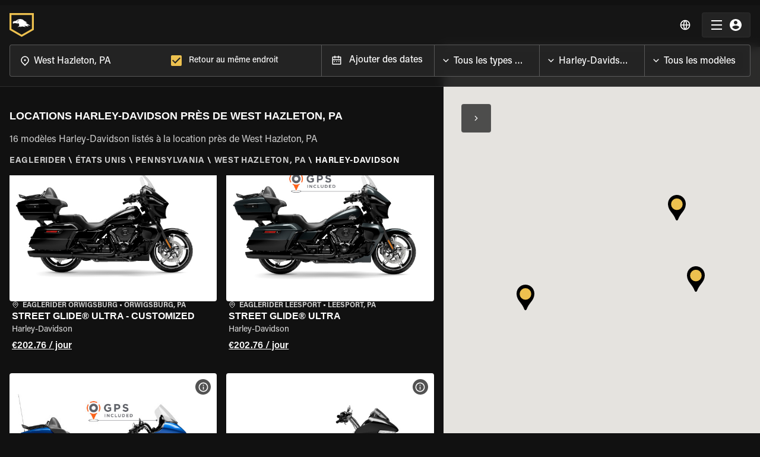

--- FILE ---
content_type: text/css; charset=UTF-8
request_url: https://www.eaglerider.com/css/fonts.css
body_size: 153
content:
@font-face {
  font-family: 'Acumin Pro';
  src: url('/fonts/acuminpro-light.otf') format('opentype');
  font-weight: 300;
  font-style: normal;
  font-display: swap;
}

@font-face {
  font-family: 'Acumin Pro';
  src: url('/fonts/acuminpro-regular.otf') format('opentype');
  font-weight: 400;
  font-style: normal;
  font-display: swap;
}

@font-face {
  font-family: 'Acumin Pro';
  src: url('/fonts/acuminpro-medium.otf') format('opentype');
  font-weight: 500;
  font-style: normal;
  font-display: swap;
}

@font-face {
  font-family: 'Acumin Pro';
  src: url('/fonts/acuminpro-semibold.otf') format('opentype');
  font-weight: 600;
  font-style: normal;
  font-display: swap;
}

@font-face {
  font-family: 'Acumin Pro';
  src: url('/fonts/acuminpro-bold.otf') format('opentype');
  font-weight: 700;
  font-style: normal;
  font-display: swap;
}


@font-face {
  font-family: 'DrukText';
  src: url('/fonts/DrukText-Medium-Web.woff2') format('woff2');
  font-weight: 300;
  font-style: normal;
  font-display: swap;
}


@font-face {
  font-family: 'DrukText';
  src: url('/fonts/DrukText-Bold-Web.woff2') format('woff2');
  font-weight: 500;
  font-style: normal;
  font-display: swap;
}


@font-face {
  font-family: 'DrukText';
  src: url('/fonts/DrukText-Super-Web.woff2') format('woff2');
  font-weight: 700;
  font-style: normal;
  font-display: swap;
}



/* DrukTextWide font */
@font-face {
  font-family: 'DrukTextWide';
  src: url('/fonts/DrukTextWide-Medium.otf') format(opentype);
  font-weight: 500;
  font-style: normal;
  font-display: swap;
}
@font-face {
  font-family: 'DrukTextWide';
  src: url('/fonts/DrukTextWide-Bold.otf') format(opentype);
  font-weight: 700;
  font-style: normal;
  font-display: swap;
}


--- FILE ---
content_type: application/javascript; charset=UTF-8
request_url: https://www.eaglerider.com/_next/static/chunks/webpack-5ab37755a4aa972c.js
body_size: 5112
content:
!function(){"use strict";var c={},e={};function t(a){var f=e[a];if(void 0!==f)return f.exports;var n=e[a]={id:a,loaded:!1,exports:{}},d=!0;try{c[a].call(n.exports,n,n.exports,t),d=!1}finally{d&&delete e[a]}return n.loaded=!0,n.exports}t.m=c,t.amdD=function(){throw new Error("define cannot be used indirect")},function(){var c=[];t.O=function(e,a,f,n){if(!a){var d=1/0;for(u=0;u<c.length;u++){a=c[u][0],f=c[u][1],n=c[u][2];for(var s=!0,b=0;b<a.length;b++)(!1&n||d>=n)&&Object.keys(t.O).every((function(c){return t.O[c](a[b])}))?a.splice(b--,1):(s=!1,n<d&&(d=n));if(s){c.splice(u--,1);var r=f();void 0!==r&&(e=r)}}return e}n=n||0;for(var u=c.length;u>0&&c[u-1][2]>n;u--)c[u]=c[u-1];c[u]=[a,f,n]}}(),t.n=function(c){var e=c&&c.__esModule?function(){return c.default}:function(){return c};return t.d(e,{a:e}),e},function(){var c,e=Object.getPrototypeOf?function(c){return Object.getPrototypeOf(c)}:function(c){return c.__proto__};t.t=function(a,f){if(1&f&&(a=this(a)),8&f)return a;if("object"===typeof a&&a){if(4&f&&a.__esModule)return a;if(16&f&&"function"===typeof a.then)return a}var n=Object.create(null);t.r(n);var d={};c=c||[null,e({}),e([]),e(e)];for(var s=2&f&&a;"object"==typeof s&&!~c.indexOf(s);s=e(s))Object.getOwnPropertyNames(s).forEach((function(c){d[c]=function(){return a[c]}}));return d.default=function(){return a},t.d(n,d),n}}(),t.d=function(c,e){for(var a in e)t.o(e,a)&&!t.o(c,a)&&Object.defineProperty(c,a,{enumerable:!0,get:e[a]})},t.f={},t.e=function(c){return Promise.all(Object.keys(t.f).reduce((function(e,a){return t.f[a](c,e),e}),[]))},t.u=function(c){return 123===c?"static/chunks/646e0218-94a8b3a60d76ec0c.js":711===c?"static/chunks/711-b5967cb5de10a44f.js":222===c?"static/chunks/222-8cd33d49dea85639.js":6318===c?"static/chunks/6318-dd98ec9eb5b63fbf.js":2377===c?"static/chunks/2377-785b66b32ee70be1.js":8701===c?"static/chunks/8701-b5c0f26a70d3dc03.js":6529===c?"static/chunks/6529-9c35dc9a3ba6f012.js":6725===c?"static/chunks/6725-f3307f9545ef7d88.js":4840===c?"static/chunks/4840-f0904c6fb1f1128e.js":6664===c?"static/chunks/6664-f12c2497e560fc4b.js":2707===c?"static/chunks/2707-6ad783ad2790a40d.js":7341===c?"static/chunks/7341-9c1bb78617650c2e.js":1310===c?"static/chunks/1310-df74509f9b485007.js":5420===c?"static/chunks/5420-ed8ee031d6ed08bf.js":6008===c?"static/chunks/6008-46ebe48ed1f03e83.js":8726===c?"static/chunks/8726-25c8f798d191849a.js":2305===c?"static/chunks/2305-8e6bc68d41201524.js":9100===c?"static/chunks/9100-050efee218385adf.js":9099===c?"static/chunks/9099-585498f0f3938fef.js":1401===c?"static/chunks/1401-3563e80c6f4d5f79.js":7078===c?"static/chunks/7078-73872659be831646.js":4234===c?"static/chunks/4234-797087e095ee6a53.js":3144===c?"static/chunks/3144-9c72e83146ed9ee3.js":5857===c?"static/chunks/5857-d7154c8ef94dd898.js":3725===c?"static/chunks/3725-6d97ffa14bb6378f.js":120===c?"static/chunks/120-40d34abfaabaee05.js":2687===c?"static/chunks/2687-79bb605206ff3da2.js":6114===c?"static/chunks/6114-e151e2fe06ab3894.js":1037===c?"static/chunks/1037-de5ce42e3fe80158.js":3491===c?"static/chunks/3491-144ed9d2c5119b2a.js":2682===c?"static/chunks/2682-ad934e7cac5cdfbe.js":3170===c?"static/chunks/3170-43345cf423c73478.js":7524===c?"static/chunks/5d142d41-d8c69f2d45349036.js":45===c?"static/chunks/45-60bf1afd5b76cc73.js":2509===c?"static/chunks/2509-f3cf887d5a550a67.js":5389===c?"static/chunks/5389-a18fef2b688c7acb.js":4205===c?"static/chunks/4205-5fc56524f6df294b.js":4468===c?"static/chunks/4468-75b53002336fa575.js":5467===c?"static/chunks/5467-d94c4f65866a79bd.js":6619===c?"static/chunks/6619-1266edeeca5d04b3.js":2920===c?"static/chunks/2920-0cdd0ccd20c6b337.js":1751===c?"static/chunks/1751-66d338ceec7a2d64.js":6096===c?"static/chunks/6096-246cf32ddd3b2e8e.js":938===c?"static/chunks/938-6fadbc5b8195dfec.js":7811===c?"static/chunks/7811-057517c19e72aaac.js":3175===c?"static/chunks/3175-d127be973acf262f.js":1475===c?"static/chunks/1475-3aca028bf4866d0b.js":9495===c?"static/chunks/9495-910144e16b89a8c7.js":4841===c?"static/chunks/4841-8929f1271a306066.js":4374===c?"static/chunks/4374-ca20d3edd2943022.js":6826===c?"static/chunks/6826-3709e7aef9f15d8d.js":9883===c?"static/chunks/9883-92c4710f50901164.js":1389===c?"static/chunks/1389-7745cdf8173f62e2.js":2225===c?"static/chunks/2225-cb21e50a899d1708.js":2302===c?"static/chunks/2302-182213ffe4de4dde.js":8391===c?"static/chunks/69480c19-518de0f772915fdd.js":4817===c?"static/chunks/4577d2ec-69f2d30566e229c2.js":7006===c?"static/chunks/7006-fdfc1de4e349a4d5.js":1896===c?"static/chunks/1896-e39370a3ab8e920b.js":3304===c?"static/chunks/3304-7093fe4b25d264a3.js":7523===c?"static/chunks/7523-aae4715392f8d66e.js":6397===c?"static/chunks/6397-ee42237b34dadeac.js":6094===c?"static/chunks/6094-7b56b2daeb01df1d.js":816===c?"static/chunks/816-09ae257ebb212350.js":8318===c?"static/chunks/8318-e5a76621f3128602.js":3347===c?"static/chunks/3347-d5e87e1d21631341.js":"static/chunks/"+(9030===c?"23b2023c":c)+"."+{10:"478612ba29c8380a",254:"fab0e04be9d52854",323:"c722f30b555a0e82",383:"13ff902030c28bb2",402:"d445d387fc2b1df1",461:"ff52227965c88157",492:"70c21e8ea32badb0",533:"354c31517da73b29",553:"00a62509897508c6",714:"07bd41dcc9561c76",722:"cfe73e20c2033aac",725:"d1bb639aa0f3eb9a",862:"2ea830777b30eab7",863:"132fc7e23f432159",963:"c4c6302b0bae111d",1020:"423c4d6360981303",1209:"53d16cc75a944463",1350:"9c9fbd0ac638cc7a",1403:"219e277b221f3441",1434:"5e342e215dddcce1",1501:"8b0f94781abdcd60",1845:"668ba6e4b547c3c8",2049:"effdb6c8a3f37c8d",2069:"1b2712539006ba7f",2093:"54124f42ebc69f5d",2106:"ecb261f9f3183091",2150:"b70b15076c75febe",2200:"d3643a48094d38a6",2312:"b1315909859bb9f0",2391:"43b6e0366f6cab01",2437:"b083312d7f9584dd",2456:"5376e3ee26b27d8c",2490:"8e5a7ec3ad92490d",2590:"baf011739f8f9fd2",2806:"e33bbac6427684eb",2840:"daac5acf4d875115",3126:"c00658eae2fa97a8",3137:"26ff5ac78d5818ad",3161:"984ed69840030dba",3198:"a90a6ba4d3eea97d",3542:"219cf89465f919af",3665:"4f2c2d0782b723e5",3742:"f0268a1e1a36b0da",3747:"5514719e8a172a2f",3898:"a02bafc0458e3ea4",3923:"b815f902f53c6e81",3924:"e96de224e32d0e00",3997:"085a91084ffdba2a",4195:"3b59d42c9dd8e6e2",4418:"87a0c8e2743352bc",4426:"b69baa5086681e05",4486:"5cb1761c0bcd999b",4511:"4ba31575e2bbefc9",4594:"afb3f3bc3cca5a9c",4695:"a6ef6fb70a60b107",4762:"fb4e1513beb0044c",4768:"6e68a407ff349276",4811:"d9026b197f24840c",4855:"77d8e37ccecd5f87",4877:"2e1c892e45c77e3c",4954:"db49515ffd7765e9",5001:"0c7a90fe87c1faa8",5340:"9530a3b32dbf7fac",5362:"c36a3740aa668565",5370:"1856b289bd623262",5391:"1581386066cd5e75",5421:"906ef2d1e102eea7",5435:"9dfad73ff6aaec92",5452:"ca18f1762f5407ce",5604:"52fb64a2ecf5d123",5766:"77c95c10b7da2600",5840:"46fb20da63866b92",5883:"da4117d89ac7c8ae",5904:"ef634da5807fed3e",5950:"bdbca84557447b6d",6010:"70eb298dfe6ffd15",6090:"d3f841d8e5a6c00e",6100:"96e34e24564b5d84",6145:"422add6c985f7a0b",6323:"762ddf48ee92ac7b",6373:"c137ee6d90084631",6672:"6278c25d76f75083",6686:"e1afcd5b7887932b",6827:"25945fd883f13ea5",6842:"5f128fa2598a6cda",6899:"d524f64c323cafaf",6904:"3ccd997e58e39f55",7007:"1a4d135ad405403c",7310:"2f385b3eb19ce254",7422:"cf4c9557b2fb977b",7780:"ba0f7191f862509e",7843:"ff02670413361d8d",8021:"29e588f1229a90a9",8211:"ae0e5fef790e790e",8286:"73814498e21b2b76",8322:"3ac8e3c2cbcb8665",8361:"06293cfcb197702a",8486:"86fe6c5a11607382",8518:"0efb9697a1a94ebf",8541:"0819be3921b147eb",8551:"12b55d1e8f87d706",8604:"42bd272e2520ead4",8642:"d7eae4e51a2ae09b",8815:"0d3e24e3d962e8bf",8923:"c8ba7a6ff4d69238",9008:"a04e2bad819b32be",9030:"624d80b97559ecce",9199:"c0b7f0d4f61f0f17",9231:"1d5dabfbb54b1006",9482:"9d40458b32006015",9573:"8b54baaef85c6207",9759:"c9b149a11799278e",9909:"e241d307c3d2f076"}[c]+".js"},t.miniCssF=function(c){return"static/css/"+{492:"be90d26455c4e6ee",1574:"1220fb792a33a6fa",2888:"5228a0b97c722eec",3016:"1220fb792a33a6fa",3072:"1220fb792a33a6fa",3675:"1220fb792a33a6fa",4511:"1220fb792a33a6fa",4877:"1220fb792a33a6fa",5856:"1220fb792a33a6fa",5857:"70a38987cd0bb1e1",6146:"1220fb792a33a6fa",6899:"1220fb792a33a6fa",8028:"1220fb792a33a6fa",8486:"1220fb792a33a6fa",8604:"be90d26455c4e6ee",9008:"1220fb792a33a6fa"}[c]+".css"},t.o=function(c,e){return Object.prototype.hasOwnProperty.call(c,e)},function(){var c={},e="_N_E:";t.l=function(a,f,n,d){if(c[a])c[a].push(f);else{var s,b;if(void 0!==n)for(var r=document.getElementsByTagName("script"),u=0;u<r.length;u++){var i=r[u];if(i.getAttribute("src")==a||i.getAttribute("data-webpack")==e+n){s=i;break}}s||(b=!0,(s=document.createElement("script")).charset="utf-8",s.timeout=120,t.nc&&s.setAttribute("nonce",t.nc),s.setAttribute("data-webpack",e+n),s.src=t.tu(a)),c[a]=[f];var o=function(e,t){s.onerror=s.onload=null,clearTimeout(h);var f=c[a];if(delete c[a],s.parentNode&&s.parentNode.removeChild(s),f&&f.forEach((function(c){return c(t)})),e)return e(t)},h=setTimeout(o.bind(null,void 0,{type:"timeout",target:s}),12e4);s.onerror=o.bind(null,s.onerror),s.onload=o.bind(null,s.onload),b&&document.head.appendChild(s)}}}(),t.r=function(c){"undefined"!==typeof Symbol&&Symbol.toStringTag&&Object.defineProperty(c,Symbol.toStringTag,{value:"Module"}),Object.defineProperty(c,"__esModule",{value:!0})},t.nmd=function(c){return c.paths=[],c.children||(c.children=[]),c},function(){var c;t.tt=function(){return void 0===c&&(c={createScriptURL:function(c){return c}},"undefined"!==typeof trustedTypes&&trustedTypes.createPolicy&&(c=trustedTypes.createPolicy("nextjs#bundler",c))),c}}(),t.tu=function(c){return t.tt().createScriptURL(c)},t.p="/_next/",function(){var c=function(c){return new Promise((function(e,a){var f=t.miniCssF(c),n=t.p+f;if(function(c,e){for(var t=document.getElementsByTagName("link"),a=0;a<t.length;a++){var f=(d=t[a]).getAttribute("data-href")||d.getAttribute("href");if("stylesheet"===d.rel&&(f===c||f===e))return d}var n=document.getElementsByTagName("style");for(a=0;a<n.length;a++){var d;if((f=(d=n[a]).getAttribute("data-href"))===c||f===e)return d}}(f,n))return e();!function(c,e,t,a){var f=document.createElement("link");f.rel="stylesheet",f.type="text/css",f.onerror=f.onload=function(n){if(f.onerror=f.onload=null,"load"===n.type)t();else{var d=n&&("load"===n.type?"missing":n.type),s=n&&n.target&&n.target.href||e,b=new Error("Loading CSS chunk "+c+" failed.\n("+s+")");b.code="CSS_CHUNK_LOAD_FAILED",b.type=d,b.request=s,f.parentNode.removeChild(f),a(b)}},f.href=e,document.head.appendChild(f)}(c,n,e,a)}))},e={2272:0};t.f.miniCss=function(t,a){e[t]?a.push(e[t]):0!==e[t]&&{492:1,4511:1,4877:1,5857:1,6899:1,8486:1,8604:1,9008:1}[t]&&a.push(e[t]=c(t).then((function(){e[t]=0}),(function(c){throw delete e[t],c})))}}(),function(){var c={2272:0};t.f.j=function(e,a){var f=t.o(c,e)?c[e]:void 0;if(0!==f)if(f)a.push(f[2]);else if(2272!=e){var n=new Promise((function(t,a){f=c[e]=[t,a]}));a.push(f[2]=n);var d=t.p+t.u(e),s=new Error;t.l(d,(function(a){if(t.o(c,e)&&(0!==(f=c[e])&&(c[e]=void 0),f)){var n=a&&("load"===a.type?"missing":a.type),d=a&&a.target&&a.target.src;s.message="Loading chunk "+e+" failed.\n("+n+": "+d+")",s.name="ChunkLoadError",s.type=n,s.request=d,f[1](s)}}),"chunk-"+e,e)}else c[e]=0},t.O.j=function(e){return 0===c[e]};var e=function(e,a){var f,n,d=a[0],s=a[1],b=a[2],r=0;if(d.some((function(e){return 0!==c[e]}))){for(f in s)t.o(s,f)&&(t.m[f]=s[f]);if(b)var u=b(t)}for(e&&e(a);r<d.length;r++)n=d[r],t.o(c,n)&&c[n]&&c[n][0](),c[n]=0;return t.O(u)},a=self.webpackChunk_N_E=self.webpackChunk_N_E||[];a.forEach(e.bind(null,0)),a.push=e.bind(null,a.push.bind(a))}()}();
//# sourceMappingURL=webpack-5ab37755a4aa972c.js.map

--- FILE ---
content_type: application/javascript; charset=UTF-8
request_url: https://www.eaglerider.com/_next/static/chunks/323.c722f30b555a0e82.js
body_size: 4255
content:
"use strict";(self.webpackChunk_N_E=self.webpackChunk_N_E||[]).push([[323],{64666:function(e,t,a){var n=a(1048),i=a(32793),r=a(67294),o=a(63961),l=a(93427),s=a(10414),c=a(98216),d=a(48193),p=a(16628),u=a(21987),m=a(71657),h=a(90948),v=a(77620),g=a(34182),x=a(45889),_=a(2734),f=a(85893);const Z=["aria-describedby","aria-labelledby","BackdropComponent","BackdropProps","children","className","disableEscapeKeyDown","fullScreen","fullWidth","maxWidth","onBackdropClick","onClose","open","PaperComponent","PaperProps","scroll","TransitionComponent","transitionDuration","TransitionProps"],b=(0,h.ZP)(x.Z,{name:"MuiDialog",slot:"Backdrop",overrides:(e,t)=>t.backdrop})({zIndex:-1}),y=(0,h.ZP)(d.Z,{name:"MuiDialog",slot:"Root",overridesResolver:(e,t)=>t.root})({"@media print":{position:"absolute !important"}}),C=(0,h.ZP)("div",{name:"MuiDialog",slot:"Container",overridesResolver:(e,t)=>{const{ownerState:a}=e;return[t.container,t[`scroll${(0,c.Z)(a.scroll)}`]]}})((({ownerState:e})=>(0,i.Z)({height:"100%","@media print":{height:"auto"},outline:0},"paper"===e.scroll&&{display:"flex",justifyContent:"center",alignItems:"center"},"body"===e.scroll&&{overflowY:"auto",overflowX:"hidden",textAlign:"center","&:after":{content:'""',display:"inline-block",verticalAlign:"middle",height:"100%",width:"0"}}))),w=(0,h.ZP)(u.Z,{name:"MuiDialog",slot:"Paper",overridesResolver:(e,t)=>{const{ownerState:a}=e;return[t.paper,t[`scrollPaper${(0,c.Z)(a.scroll)}`],t[`paperWidth${(0,c.Z)(String(a.maxWidth))}`],a.fullWidth&&t.paperFullWidth,a.fullScreen&&t.paperFullScreen]}})((({theme:e,ownerState:t})=>(0,i.Z)({margin:32,position:"relative",overflowY:"auto","@media print":{overflowY:"visible",boxShadow:"none"}},"paper"===t.scroll&&{display:"flex",flexDirection:"column",maxHeight:"calc(100% - 64px)"},"body"===t.scroll&&{display:"inline-block",verticalAlign:"middle",textAlign:"left"},!t.maxWidth&&{maxWidth:"calc(100% - 64px)"},"xs"===t.maxWidth&&{maxWidth:"px"===e.breakpoints.unit?Math.max(e.breakpoints.values.xs,444):`max(${e.breakpoints.values.xs}${e.breakpoints.unit}, 444px)`,[`&.${v.Z.paperScrollBody}`]:{[e.breakpoints.down(Math.max(e.breakpoints.values.xs,444)+64)]:{maxWidth:"calc(100% - 64px)"}}},t.maxWidth&&"xs"!==t.maxWidth&&{maxWidth:`${e.breakpoints.values[t.maxWidth]}${e.breakpoints.unit}`,[`&.${v.Z.paperScrollBody}`]:{[e.breakpoints.down(e.breakpoints.values[t.maxWidth]+64)]:{maxWidth:"calc(100% - 64px)"}}},t.fullWidth&&{width:"calc(100% - 64px)"},t.fullScreen&&{margin:0,width:"100%",maxWidth:"100%",height:"100%",maxHeight:"none",borderRadius:0,[`&.${v.Z.paperScrollBody}`]:{margin:0,maxWidth:"100%"}}))),k=r.forwardRef((function(e,t){const a=(0,m.Z)({props:e,name:"MuiDialog"}),d=(0,_.Z)(),h={enter:d.transitions.duration.enteringScreen,exit:d.transitions.duration.leavingScreen},{"aria-describedby":x,"aria-labelledby":k,BackdropComponent:W,BackdropProps:S,children:E,className:j,disableEscapeKeyDown:D=!1,fullScreen:P=!1,fullWidth:N=!1,maxWidth:T="sm",onBackdropClick:M,onClose:R,open:B,PaperComponent:$=u.Z,PaperProps:O={},scroll:A="paper",TransitionComponent:I=p.Z,transitionDuration:L=h,TransitionProps:Y}=a,F=(0,n.Z)(a,Z),H=(0,i.Z)({},a,{disableEscapeKeyDown:D,fullScreen:P,fullWidth:N,maxWidth:T,scroll:A}),K=(e=>{const{classes:t,scroll:a,maxWidth:n,fullWidth:i,fullScreen:r}=e,o={root:["root"],container:["container",`scroll${(0,c.Z)(a)}`],paper:["paper",`paperScroll${(0,c.Z)(a)}`,`paperWidth${(0,c.Z)(String(n))}`,i&&"paperFullWidth",r&&"paperFullScreen"]};return(0,l.Z)(o,v.D,t)})(H),V=r.useRef(),z=(0,s.Z)(k),X=r.useMemo((()=>({titleId:z})),[z]);return(0,f.jsx)(y,(0,i.Z)({className:(0,o.Z)(K.root,j),closeAfterTransition:!0,components:{Backdrop:b},componentsProps:{backdrop:(0,i.Z)({transitionDuration:L,as:W},S)},disableEscapeKeyDown:D,onClose:R,open:B,ref:t,onClick:e=>{V.current&&(V.current=null,M&&M(e),R&&R(e,"backdropClick"))},ownerState:H},F,{children:(0,f.jsx)(I,(0,i.Z)({appear:!0,in:B,timeout:L,role:"presentation"},Y,{children:(0,f.jsx)(C,{className:(0,o.Z)(K.container),onMouseDown:e=>{V.current=e.target===e.currentTarget},ownerState:H,children:(0,f.jsx)(w,(0,i.Z)({as:$,elevation:24,role:"dialog","aria-describedby":x,"aria-labelledby":z},O,{className:(0,o.Z)(K.paper,O.className),ownerState:H,children:(0,f.jsx)(g.Z.Provider,{value:X,children:E})}))})}))}))}));t.Z=k},34182:function(e,t,a){const n=a(67294).createContext({});t.Z=n},77620:function(e,t,a){a.d(t,{D:function(){return r}});var n=a(45154),i=a(22104);function r(e){return(0,i.Z)("MuiDialog",e)}const o=(0,n.Z)("MuiDialog",["root","scrollPaper","scrollBody","container","paper","paperScrollPaper","paperScrollBody","paperWidthFalse","paperWidthXs","paperWidthSm","paperWidthMd","paperWidthLg","paperWidthXl","paperFullWidth","paperFullScreen"]);t.Z=o},35713:function(e,t,a){var n=a(1048),i=a(32793),r=a(67294),o=a(63961),l=a(93427),s=a(90948),c=a(71657),d=a(96618),p=a(4472),u=a(85893);const m=["className","dividers"],h=(0,s.ZP)("div",{name:"MuiDialogContent",slot:"Root",overridesResolver:(e,t)=>{const{ownerState:a}=e;return[t.root,a.dividers&&t.dividers]}})((({theme:e,ownerState:t})=>(0,i.Z)({flex:"1 1 auto",WebkitOverflowScrolling:"touch",overflowY:"auto",padding:"20px 24px"},t.dividers?{padding:"16px 24px",borderTop:`1px solid ${(e.vars||e).palette.divider}`,borderBottom:`1px solid ${(e.vars||e).palette.divider}`}:{[`.${p.Z.root} + &`]:{paddingTop:0}}))),v=r.forwardRef((function(e,t){const a=(0,c.Z)({props:e,name:"MuiDialogContent"}),{className:r,dividers:s=!1}=a,p=(0,n.Z)(a,m),v=(0,i.Z)({},a,{dividers:s}),g=(e=>{const{classes:t,dividers:a}=e,n={root:["root",a&&"dividers"]};return(0,l.Z)(n,d.G,t)})(v);return(0,u.jsx)(h,(0,i.Z)({className:(0,o.Z)(g.root,r),ownerState:v,ref:t},p))}));t.Z=v},96618:function(e,t,a){a.d(t,{G:function(){return r}});var n=a(45154),i=a(22104);function r(e){return(0,i.Z)("MuiDialogContent",e)}const o=(0,n.Z)("MuiDialogContent",["root","dividers"]);t.Z=o},4472:function(e,t,a){a.d(t,{a:function(){return r}});var n=a(45154),i=a(22104);function r(e){return(0,i.Z)("MuiDialogTitle",e)}const o=(0,n.Z)("MuiDialogTitle",["root"]);t.Z=o},90323:function(e,t,a){a.r(t),a.d(t,{CaptureEmailOverlayV2:function(){return T}});var n=a(14924),i=a(26042),r=a(69396),o=a(85893),l=a(67294),s=a(35713),c=a(48263),d=a(36822),p=a(54799),u=a(21214),m=a(16216),h=a(23972),v=a(22715),g=a(69397),x=a(15313),_=a(48374),f=a(34853),Z=a(12437),b=a.n(Z),y=a(36652),C=a(77451),w=a(61526),k=a(40920),W=a(51989),S=a(64666),E=(0,a(90948).ZP)(S.Z)((function(e){var t=e.theme;return{"&.CEcontainer":{".MuiDialog-paper":(0,n.Z)({borderRadius:t.spacing(1),color:t.palette.secondary.contrastText,maxWidth:t.spacing(112.5)},t.breakpoints.down("md"),{width:"100%",height:"100%",maxHeight:"100%",margin:0,borderRadius:0}),".MuiDialogContent-root":(0,n.Z)({padding:0,backgroundColor:t.palette.background.secondary},t.breakpoints.up("lg"),{overflowY:"hidden"}),"& .CEcloseBtn":{position:"absolute",right:t.spacing(1.25),top:t.spacing(1.25),"& svg":{color:t.palette.common.white}},"& .CEcontentContainer":(0,n.Z)({padding:t.spacing(8)},t.breakpoints.down("md"),{padding:t.spacing(6,3)}),"& .CEOContent":{padding:"0","& .CEOText":{color:t.palette.text.secondary},"& .CEOAction":(0,n.Z)({minWidth:t.spacing(21.25)},t.breakpoints.down("md"),{width:"100%"}),"& .CEOLink":{color:t.palette.text.primary,fontWeight:"700"}},"& .grecaptcha-badge":{visibility:"hidden"},"& .CEimage":{width:"100%",height:"100%",overflow:"hidden"}}}})),j=a(63302),D=a(42409),P=a(7696),N=a(11752).default().publicRuntimeConfig.envVars,T=function(){var e,t,a,Z=(0,x.I0)(),S=(0,x.v9)((function(e){return e.globalData})),T=S.appState,M=S.googleAnalytics,R=(null===T||void 0===T||null===(e=T.settings)||void 0===e||null===(t=e.show_capture_email_overlay)||void 0===t?void 0:t.expiration_time)||24,B=(0,k.Z)(),$=(0,_.$G)("fe_er_common_capture_email").t,O=(0,l.useState)(!1),A=O[0],I=O[1],L={name:"",email:""},Y=(0,l.useState)(L),F=Y[0],H=Y[1],K=function(e){var t=e.target,a=t.name,o=t.value;H((0,r.Z)((0,i.Z)({},F),(0,n.Z)({},a,o)))},V=(0,l.useRef)(),z=function(){I(!1),H(L)},X=!1,G=function(e){e&&!X?(X=!0,a=setTimeout((function(){I(!0),(0,y.aY)("hide_capture_email_overlay",1,R),X=!1}),1e3)):X&&(clearInterval(a),X=!1)},q=function(e){if(!(0,y.aS)("hide_capture_email_overlay")){var t=e.clientX,a=e.clientY;a>=window.innerHeight||t>=window.innerWidth||a<0||t<0?G(!0):G(!1)}},J=function(){(0,y.aS)("hide_capture_email_overlay")||(I(!0),(0,y.aY)("hide_capture_email_overlay",1,R))};return(0,l.useEffect)((function(){var e=new(b())(window.navigator.userAgent),t=!e.tablet()&&!e.mobile();return t?document.addEventListener("mouseout",q):document.addEventListener("visibilitychange",J),function(){t?document.removeEventListener("mouseout",q):document.removeEventListener("visibilitychange",q)}}),[]),(0,o.jsx)(E,{open:A,onClose:z,className:"CEcontainer",maxWidth:"lg",children:(0,o.jsx)(s.Z,{children:(0,o.jsxs)(c.ZP,{container:!0,children:[(0,o.jsx)(c.ZP,{item:!0,lg:4,children:(0,o.jsx)(d.Z,{className:"CEimage showDESKTOP",children:(0,o.jsx)(j.t,{image:{src:"/imgs/Rebranding/Layout/captureEmail.jpg",alt:"Capture Email Dialog"},imgHeight:"100%",imgWidth:"100%",imgObjectFit:"cover",unoptimized:!0})})}),(0,o.jsxs)(c.ZP,{item:!0,lg:8,sm:12,className:"CEcontentContainer",children:[(0,o.jsx)(c.ZP,{align:"right",className:"CEcloseBtn",children:(0,o.jsx)(p.Z,{onClick:z,"aria-label":"Cancel",size:"small",children:(0,o.jsx)(P.tgW,{})})}),(0,o.jsx)(u.Z,{className:"CEOContent",children:(0,o.jsx)("form",{onSubmit:function(e){return function(e){e.preventDefault(),V.current.execute()}(e)},children:(0,o.jsxs)(m.Z,{gap:4,children:[(0,o.jsxs)(d.Z,{children:[(0,o.jsx)(D.V,{variant:"h4",component:"p",mb:2,textTransform:"uppercase",children:$("common_layout_v2:capture_email_overlay.title")}),(0,o.jsx)(h.Z,{variant:"body1",component:"p",className:"CEOText",children:$("common_layout_v2:capture_email_overlay.add_email")})]}),(0,o.jsxs)(d.Z,{children:[(0,o.jsxs)(m.Z,{gap:2,children:[(0,o.jsx)(v.Z,{type:"name",required:!0,fullWidth:!0,variant:"outlined",color:"secondary",label:$("common_layout_v2:capture_email_overlay.name"),name:"name",value:F.name,onChange:K}),(0,o.jsx)(v.Z,{type:"email",required:!0,fullWidth:!0,variant:"outlined",color:"secondary",label:$("common_layout_v2:capture_email_overlay.email"),name:"email",value:F.email,onChange:K})]}),N.INVISIBLE_RECAPTCHA_SITE_KEY&&(0,o.jsx)(f.Z,{className:"grecaptcha-badge",ref:V,sitekey:N.INVISIBLE_RECAPTCHA_SITE_KEY,size:"invisible",onChange:function(e){var t=F.email,a=F.name;C.Z.post(C.b.newslettersSubscribe,{authenticity_token:T.authenticity_token,"g-recaptcha-response":e,"iv-g-recaptcha":"1",newsletter_subscription:{email:t,full_name:a}}).then((function(){Z((0,w.e1)({open:!0,severity:"success",message:$("fe_er_common_capture_email:subscribed_text")})),window.gtag("event","newsletter_signup",{event_category:M.newsLetterEventCategory,event_label:"Newsletter",event_action:"Lead"}),z()})).catch((function(e){switch(V.current.reset(),e.response.status){case 403:Z((0,w.e1)({open:!0,severity:"error",message:e.response.data.message}));break;case 406:"ERR001"===e.response.data.error_code?(Z((0,w.e1)({open:!0,severity:"success",message:$("fe_er_common_capture_email:email_exits_text")})),z()):Z((0,w.e1)({open:!0,severity:"error",message:e.response.data.message}));break;default:B(e)}}))}}),(0,o.jsx)(d.Z,{mt:3,children:(0,o.jsxs)(h.Z,{variant:"body2",className:"CEOText",children:[(0,o.jsx)("span",{children:$("common_layout_v2:capture_email_overlay.disclaimer_text")})," ",(0,o.jsx)(W.Z,{class:"CEOLink",href:"/rentals/rental-terms-and-conditions",target:"_blank",children:(0,o.jsx)("span",{children:$("common_layout_v2:capture_email_overlay.terms_conditions")})})," ",(0,o.jsx)("span",{children:$("common_layout_v2:capture_email_overlay.and")})," ",(0,o.jsx)(W.Z,{class:"CEOLink",href:"/privacy-policy",target:"_blank",children:(0,o.jsxs)("span",{children:[" ",$("common_layout_v2:capture_email_overlay.privacy_policy")," "]})})]})})]}),(0,o.jsx)(d.Z,{display:"flex",justifyContent:"flex-end",children:(0,o.jsx)(g.Z,{type:"submit",variant:"contained",color:"primary",className:"CEOAction",children:$("common_layout_v2:capture_email_overlay.send_me_deals")})})]})})})]})]})})})}}}]);
//# sourceMappingURL=323.c722f30b555a0e82.js.map